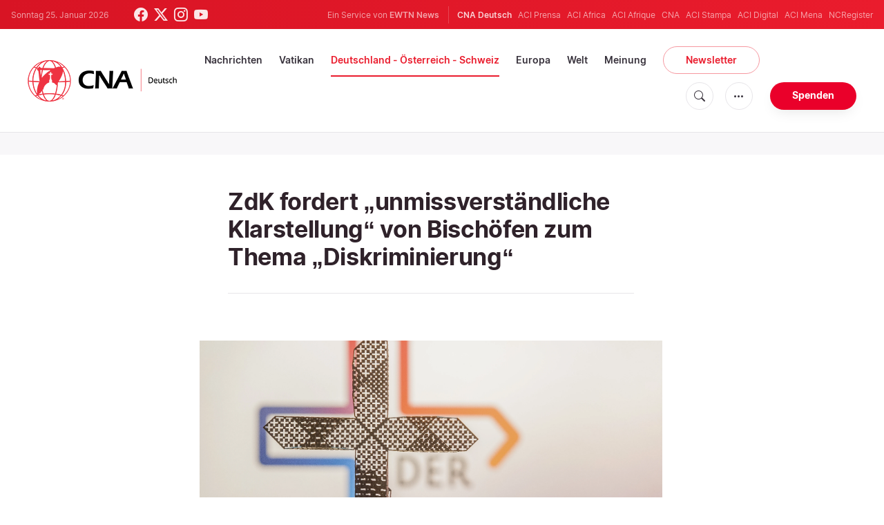

--- FILE ---
content_type: text/html; charset=UTF-8
request_url: https://de.catholicnewsagency.com/story/zdk-fordert-unmissverstaendliche-klarstellung-von-bischoefen-zum-thema-diskriminierung-11731
body_size: 17226
content:
<!DOCTYPE html>
<html lang="de">
<head>
    <!-- Google Tag Manager -->
<script>(function(w,d,s,l,i){w[l]=w[l]||[];w[l].push({'gtm.start':
    new Date().getTime(),event:'gtm.js'});var f=d.getElementsByTagName(s)[0],
    j=d.createElement(s),dl=l!='dataLayer'?'&l='+l:'';j.async=true;j.src=
    'https://www.googletagmanager.com/gtm.js?id='+i+dl;f.parentNode.insertBefore(j,f);
    })(window,document,'script','dataLayer','GTM-ND8V7X2');</script>
<!-- End Google Tag Manager -->
<title>ZdK fordert „unmissverständliche Klarstellung“ von Bischöfen zum Thema „Diskriminierung“</title>
<meta http-equiv="Content-Type" content="text/html;charset=utf-8"/>
<meta http-equiv="X-UA-Compatible" content="IE=edge">
<meta name="google" value="notranslate"/>
<meta name="description" content="„Das Präsidium des ZdK steht klar an der Seite der queeren Menschen, die sich im synodalen Weg und in der katholischen Kirche engagieren“, hieß es in einer Erklärung des ZdK vom Montag."/>
<meta name="keywords" content="Katholische Nachrichten,Synodaler Weg,LGBT,Zentralkomitee der deutschen Katholiken"/>
<meta name="author" content="EWTN"/>
<meta name="copyright" content="© 2026 EWTN | All rights reserved."/>
<meta name="viewport" content="width=device-width, initial-scale=1, minimum-scale=1.0, maximum-scale=1.0, user-scalable=no"/>
<meta name="apple-mobile-web-app-capable" content="yes">
<meta name="format-detection" content="telephone=no">


<meta name="twitter:card" content="summary_large_image"/>
<meta name="twitter:site" content="@CNADeutsch"/>
<meta name="twitter:url" content="https://de.catholicnewsagency.com/news/11731/zdk-fordert-unmissverstandliche-klarstellung-von-bischofen-zum-thema-diskriminierung"/>
<meta name="twitter:title" content="ZdK fordert „unmissverständliche Klarstellung“ von Bischöfen zum Thema „Diskriminierung“"/>
<meta name="twitter:description" content="„Das Präsidium des ZdK steht klar an der Seite der queeren Menschen, die sich im synodalen Weg und in der katholischen Kirche engagieren“, hieß es in einer Erklärung des ZdK vom Montag."/>
<meta name="twitter:creator" content="@CNADeutsch"/>
<meta name="twitter:image:src" content="https://de.catholicnewsagency.com/image/_2vl3799_1663589118.jpg?w=1150&jpg"/>


<meta property="fb:app_id" content="870635763055997"/>
<meta property="og:title" content="ZdK fordert „unmissverständliche Klarstellung“ von Bischöfen zum Thema „Diskriminierung“"/>
<meta property="og:type" content="website"/>
<meta property="og:url" content="https://de.catholicnewsagency.com/news/11731/zdk-fordert-unmissverstandliche-klarstellung-von-bischofen-zum-thema-diskriminierung"/>
<meta property="og:image" content="https://de.catholicnewsagency.com/image/_2vl3799_1663589118.jpg?w=1150&jpg"/>
<meta property="og:description" content="„Das Präsidium des ZdK steht klar an der Seite der queeren Menschen, die sich im synodalen Weg und in der katholischen Kirche engagieren“, hieß es in einer Erklärung des ZdK vom Montag."/>
<meta property="og:site_name" content="CNA Deutsch"/>


<meta name="parsely-link" content="https://de.catholicnewsagency.com/news/11731/zdk-fordert-unmissverstandliche-klarstellung-von-bischofen-zum-thema-diskriminierung" />
<meta name="parsely-title" content="ZdK fordert „unmissverständliche Klarstellung“ von Bischöfen zum Thema „Diskriminierung“" />
    <meta name="parsely-type" content="post" />
<meta name="parsely-image-url" content="https://de.catholicnewsagency.com/image/_2vl3799_1663589118.jpg?w=1150&jpg" />
    <meta name="parsely-pub-date" content="2022-09-19T13:05:00+00:00" />
    <meta name="parsely-section" content="Deutschland - Österreich - Schweiz" />
    <meta name="parsely-author" content="CNA Deutsch" />
    <meta name="parsely-tags" content="Katholische Nachrichten,Synodaler Weg,LGBT,Zentralkomitee der deutschen Katholiken" />


    <meta name="analytics-page-type" content="post" />
    <meta name="analytics-pub-date" content="2022-09-19T13:05:00+00:00" />
    <meta name="analytics-section" content="Deutschland - Österreich - Schweiz" />

    <meta name="analytics-authors" content="CNA Deutsch" />

    <meta name="analytics-tags" content="katholische nachrichten|synodaler weg|lgbt|zentralkomitee der deutschen katholiken" />
    <meta name="analytics-page-id" content="11731" />

<link rel="canonical" href="https://de.catholicnewsagency.com/news/11731/zdk-fordert-unmissverstandliche-klarstellung-von-bischofen-zum-thema-diskriminierung">
    <link rel="amphtml" href="https://de.catholicnewsagency.com/amp/news/11731/zdk-fordert-unmissverstandliche-klarstellung-von-bischofen-zum-thema-diskriminierung">
<link rel="stylesheet" type="text/css" href="https://cdn.jsdelivr.net/npm/bootstrap-icons@1.11.1/font/bootstrap-icons.css">
<link rel="stylesheet" type="text/css" href="/assets/css/app.css?id=1e0b55eec31a9f39c346343ae9b696fd">


<link rel="icon" type="image/png" href="https://de.catholicnewsagency.com/assets/images/extra/apple/apple-touch-icon-57x57.png" sizes="196x196" />
<link rel="icon" type="image/png" href="https://de.catholicnewsagency.com/assets/images/extra/favicon/favicon-96x96.png" sizes="96x96" />
<link rel="icon" type="image/png" href="https://de.catholicnewsagency.com/assets/images/extra/favicon/favicon-32x32.png" sizes="32x32" />
<link rel="icon" type="image/png" href="https://de.catholicnewsagency.com/assets/images/extra/favicon/favicon-16x16.png" sizes="16x16" />
<link rel="icon" type="image/png" href="https://de.catholicnewsagency.com/assets/images/extra/favicon/favicon-128x128.png" sizes="128x128" />
<link rel="apple-touch-icon-precomposed" sizes="57x57" href="https://de.catholicnewsagency.com/assets/images/extra/apple/apple-touch-icon-57x57.png" />
<link rel="apple-touch-icon-precomposed" sizes="114x114" href="https://de.catholicnewsagency.com/assets/images/extra/apple/apple-touch-icon-114x114.png" />
<link rel="apple-touch-icon-precomposed" sizes="72x72" href="https://de.catholicnewsagency.com/assets/images/extra/apple/apple-touch-icon-72x72.png" />
<link rel="apple-touch-icon-precomposed" sizes="144x144" href="https://de.catholicnewsagency.com/assets/images/extra/apple/apple-touch-icon-144x144.png" />
<link rel="apple-touch-icon-precomposed" sizes="60x60" href="https://de.catholicnewsagency.com/assets/images/extra/apple/apple-touch-icon-60x60.png" />
<link rel="apple-touch-icon-precomposed" sizes="120x120" href="https://de.catholicnewsagency.com/assets/images/extra/apple/apple-touch-icon-120x120.png" />
<link rel="apple-touch-icon-precomposed" sizes="76x76" href="https://de.catholicnewsagency.com/assets/images/extra/apple/apple-touch-icon-76x76.png" />
<link rel="apple-touch-icon-precomposed" sizes="152x152" href="https://de.catholicnewsagency.com/assets/images/extra/apple/apple-touch-icon-152x152.png" />
    <script type="text/javascript">
        var _iub = _iub || [];
        _iub.csConfiguration = {"siteId":4006555,"cookiePolicyId":86462506,"lang":"de","storage":{"useSiteId":true}};
    </script>
    <script type="text/javascript" src="https://cs.iubenda.com/autoblocking/4006555.js"></script>
    <script type="text/javascript" src="//cdn.iubenda.com/cs/tcf/stub-v2.js"></script>
    <script type="text/javascript" src="//cdn.iubenda.com/cs/tcf/safe-tcf-v2.js"></script>
    <script type="text/javascript" src="//cdn.iubenda.com/cs/gpp/stub.js"></script>
    <script type="text/javascript" src="//cdn.iubenda.com/cs/iubenda_cs.js" charset="UTF-8" async></script>
      

  <script type="application/ld+json">
    {
		"@context": 		"http://schema.org",
		"@type":			"NewsArticle",
		"headline": 		"ZdK fordert „unmissverständliche Klarstellung“ von Bischöfen zum Thema „Diskriminierung“",
		"description": 		"&amp;bdquo;Das Pr&amp;auml;sidium des ZdK steht klar an der Seite der queeren Menschen, die sich im synodalen Weg und in der katholischen Kirche engagieren&amp;ldquo;, hie&amp;szlig; es in einer Erkl&amp;auml;rung des ZdK vom Montag.",
		"datePublished":	"2022-09-19T13:05:00.000000Z",
		"dateModified":		"2025-05-30T00:58:42.000000Z",
		"mainEntityOfPage":	"https://de.catholicnewsagency.com/news/11731/zdk-fordert-unmissverstandliche-klarstellung-von-bischofen-zum-thema-diskriminierung",
		"publisher": {
			"@type": 	"Organization",
			"name": 	"CNA Deutsch",
			"logo": {
				"@type":	"ImageObject",
				"url":		https://de.catholicnewsagency.com/assets/images/branding/CNA_Deutsch_RedBlk.png,
				"width": 	2708,
				"height": 	752
			}
		},
		"author": {
			"@type": 	"Person",
			"name": 	"CNA Deutsch"
		},
		"image": {
			"@type": 	"ImageObject",
			"url": 		https://de.catholicnewsagency.com/image/_2vl3799_1663589118.jpg?w=800&h=600
			"width": 	800,
			"height": 	600
        }
    }
</script>
    
    <!-- PostHog Analytics -->
<script>
(function() {
    'use strict';

    // PostHog CDN Loader
    !function(t,e){var o,n,p,r;e.__SV||(window.posthog=e,e._i=[],e.init=function(i,s,a){function g(t,e){var o=e.split(".");2==o.length&&(t=t[o[0]],e=o[1]);t[e]=function(){t.push([e].concat(Array.prototype.slice.call(arguments,0)))}}(p=t.createElement("script")).type="text/javascript",p.async=!0,p.src=s.api_host+"/static/array.js",(r=t.getElementsByTagName("script")[0]).parentNode.insertBefore(p,r);var u=e;for(void 0!==a?u=e[a]=[]:a="posthog",u.people=u.people||[],u.toString=function(t){var e="posthog";return"posthog"!==a&&(e+="."+a),t||(e+=" (stub)"),e},u.people.toString=function(){return u.toString(1)+".people (stub)"},o="capture identify alias people.set people.set_once set_config register register_once unregister opt_out_capturing has_opted_out_capturing opt_in_capturing reset isFeatureEnabled onFeatureFlags getFeatureFlag getFeatureFlagPayload reloadFeatureFlags group updateEarlyAccessFeatureEnrollment getEarlyAccessFeatures getActiveMatchingSurveys getSurveys".split(" "),n=0;n<o.length;n++)g(u,o[n]);e._i.push([i,s,a])},e.__SV=1)}(document,window.posthog||[]);

    // =============================================================================
    // PostHog Configuration
    // =============================================================================

    const posthogConfig = {
        enabled: true,
        apiKey: 'phc_3b4tsLrHHzsSavxDBpOPpePiNKlWmVVxiZbc1uqqSaB',
        host: 'https://eu.i.posthog.com',
        webVitalsSampleRate: 10,
        sessionReplaySampleRate: 0,
        forceSessionReplay: false,
        forceSessionReplayParam: 'posthog_force_replay',
        debug: false
    };

    // =============================================================================
    // Types & Interfaces
    // =============================================================================

    /**
     * @typedef {Object} AnalyticsContext
     * @property {string|null} pageType
     * @property {string|null} pubDate
     * @property {string|null} section
     * @property {string[]|null} authors
     * @property {string[]|null} tags
     * @property {string|null} pageId
     */

    // =============================================================================
    // Constants & State
    // =============================================================================

    // Set to track seen error signatures to prevent duplicate exception reporting
    const seenErrors = new Set();

    // =============================================================================
    // PostHog Initialization
    // =============================================================================

    /**
     * Initialize PostHog analytics with proper configuration
     */
    function initializePostHog() {
        // Skip initialization if disabled or no API key
        if (!posthogConfig.enabled || !posthogConfig.apiKey) {
            return;
        }

        try {
            posthog.init(posthogConfig.apiKey, {
                api_host: posthogConfig.host,
                persistence: 'memory',
                debug: posthogConfig.debug,
                autocapture: true,
                capture_pageview: true,
                capture_pageleave: true,
                capture_exceptions: true,
                cross_subdomain_cookie: false,
                disable_session_recording: !shouldEnableSessionReplay(),
                capture_performance: getPerformanceConfig(),
                before_send: processEventBeforeSend,
                loaded: function() {
                    setAnalyticsContext();
                }
            });
        } catch (error) {
            // Silently fail to avoid breaking the application
            console.error('PostHog initialization failed:', error);
        }
    }

    // =============================================================================
    // Event Processing & Filtering
    // =============================================================================

    /**
     * Generate a unique signature for an error to enable deduplication
     */
    function generateErrorSignature(event) {
        if (!event.properties || !event.properties.$exception_list) {
            return '';
        }

        const exceptions = event.properties.$exception_list;
        if (!Array.isArray(exceptions) || exceptions.length === 0) {
            return '';
        }

        // Use the first exception to generate signature
        const exception = exceptions[0];
        const type = exception.type || 'Unknown';
        const message = exception.value || '';
        const stackTrace = exception.stacktrace && exception.stacktrace.frames && exception.stacktrace.frames[0];

        // Create signature from error type, message, and top stack frame
        return [
            type,
            message,
            stackTrace ? stackTrace.filename || '' : '',
            stackTrace ? stackTrace.function || '' : '',
            stackTrace ? stackTrace.lineno || '' : ''
        ].join('|');
    }

    /**
     * Process events before sending to PostHog
     * Handles sampling and deduplication
     */
    function processEventBeforeSend(event) {
        if (event === null) {
            return null;
        }

        // Sample web vitals events
        if (
            event.event === '$web_vitals' &&
            Math.random() * 100 > posthogConfig.webVitalsSampleRate
        ) {
            return null; // Drop this event
        }

        // Deduplicate exception events
        if (event.event === '$exception') {
            const errorSignature = generateErrorSignature(event);
            if (errorSignature && seenErrors.has(errorSignature)) {
                return null; // Drop duplicate error
            }
            if (errorSignature) {
                seenErrors.add(errorSignature);
            }
        }

        return event;
    }

    /**
     * Determine if session replay should be enabled
     */
    function shouldEnableSessionReplay() {
        const forceSessionReplay = posthogConfig.forceSessionReplay ||
            (typeof window !== 'undefined' &&
                new URLSearchParams(window.location.search).has(posthogConfig.forceSessionReplayParam));

        return forceSessionReplay || Math.random() * 100 < posthogConfig.sessionReplaySampleRate;
    }

    /**
     * Get performance configuration based on web vitals sample rate
     */
    function getPerformanceConfig() {
        if (posthogConfig.webVitalsSampleRate === 100) {
            return true;
        } else if (posthogConfig.webVitalsSampleRate > 0) {
            return {
                web_vitals_sample_rate: posthogConfig.webVitalsSampleRate / 100
            };
        }
        return false;
    }

    // =============================================================================
    // Context Utilities
    // =============================================================================

    /**
     * Get page metadata from generic analytics meta tags
     */
    function getPageMetadata() {
        const metaMapping = [
            ['page_type', 'analytics-page-type'],
            ['pub_date', 'analytics-pub-date'],
            ['section', 'analytics-section'],
            ['authors', 'analytics-authors'],
            ['tags', 'analytics-tags'],
            ['page_id', 'analytics-page-id']
        ];

        const metadata = {};

        metaMapping.forEach(function(item) {
            const el = document.querySelector('meta[name="' + item[1] + '"]');
            if (el && el.content) {
                if (item[0] === 'tags' || item[0] === 'authors') {
                    metadata[item[0]] = el.content.split('|').map(function(item) {
                        return item.trim();
                    }).filter(function(item) {
                        return item.length > 0;
                    });
                } else {
                    metadata[item[0]] = el.content;
                }
            }
        });

        return metadata;
    }

    /**
     * Get the current page URL path
     */
    function getPagePath() {
        return typeof window !== 'undefined' ? window.location.pathname : '';
    }

    // =============================================================================
    // Analytics Context Management
    // =============================================================================

    /**
     * Set analytics context using PostHog Super Properties
     * This ensures all events include these properties automatically
     */
    function setAnalyticsContext() {
        if (!posthogConfig.enabled || typeof posthog === 'undefined') {
            return;
        }

        try {
            const pageMetadata = getPageMetadata();
            const contextData = Object.assign({
                app_name: 'cna-deutsch',
                app_version: '0.1.0',
            }, pageMetadata);

            posthog.register(contextData);
        } catch (error) {
            console.error('Failed to set analytics context:', error);
            // Register error flag for debugging
            try {
                posthog.register({ 'register-error': true });
            } catch (e) {
                // Silent fail
            }
        }
    }

    /**
     * Clear analytics context by unregistering properties
     */
    function clearAnalyticsContext() {
        if (!posthogConfig.enabled || typeof posthog === 'undefined') {
            return;
        }

        try {
            const keysToUnregister = [
                'page_type', 'pub_date', 'section', 'authors', 'tags', 'page_id',
                'app_name',
            ];

            keysToUnregister.forEach(function(key) {
                posthog.unregister(key);
            });
        } catch (error) {
            console.error('Failed to clear analytics context:', error);
        }
    }

    /**
     * Get current analytics context from PostHog
     */
    function getAnalyticsContext() {
        if (!posthogConfig.enabled || typeof posthog === 'undefined') {
            return {
                pageType: null,
                pubDate: null,
                section: null,
                authors: null,
                tags: null,
                pageId: null
            };
        }

        try {
            return {
                pageType: posthog.get_property('page_type') || null,
                pubDate: posthog.get_property('pub_date') || null,
                section: posthog.get_property('section') || null,
                authors: posthog.get_property('authors') || null,
                tags: posthog.get_property('tags') || null,
                pageId: posthog.get_property('page_id') || null
            };
        } catch (error) {
            return {
                pageType: null,
                pubDate: null,
                section: null,
                authors: null,
                tags: null,
                pageId: null
            };
        }
    }

    // =============================================================================
    // Public API
    // =============================================================================

    // Expose functions to global scope for external use
    window.PostHogAnalytics = {
        initialize: initializePostHog,
        setContext: setAnalyticsContext,
        clearContext: clearAnalyticsContext,
        getContext: getAnalyticsContext,
        config: posthogConfig
    };

    // =============================================================================
    // Auto-initialization
    // =============================================================================

    // Initialize PostHog when DOM is ready
    if (document.readyState === 'loading') {
        document.addEventListener('DOMContentLoaded', initializePostHog);
    } else {
        initializePostHog();
    }
})();
</script>
<!-- End PostHog Analytics -->

    <script type='text/javascript'>
        var googletag = googletag || {};
        googletag.cmd = googletag.cmd || [];
        (function () {
            var gads = document.createElement('script');
            gads.async = true;
            gads.type = 'text/javascript';
            var useSSL = 'https:' == document.location.protocol;
            gads.src = (useSSL ? 'https:' : 'http:') +
                    '//www.googletagservices.com/tag/js/gpt.js';
            var node = document.getElementsByTagName('script')[0];
            node.parentNode.insertBefore(gads, node);
        })();
    </script>    
</head>
<body class="post">
    <!-- Google Tag Manager (noscript) -->
    <noscript><iframe src="https://www.googletagmanager.com/ns.html?id=GTM-ND8V7X2" height="0" width="0" style="display:none;visibility:hidden"></iframe></noscript>
    <!-- End Google Tag Manager (noscript) -->
    <div id="fb-root"></div>
    <script>(function(d, s, id) {
            var js, fjs = d.getElementsByTagName(s)[0];
            if (d.getElementById(id)) return;
            js = d.createElement(s); js.id = id;
            js.src = "//connect.facebook.net/en_US/sdk.js#xfbml=1&appId=1559469840969344&version=v2.0";
            fjs.parentNode.insertBefore(js, fjs);
        }(document, 'script', 'facebook-jssdk'));</script>
    <div id="app">
        <header class="p-0" id="header">
    <div class="header-desktop">
	<div id="topbar" class="py-2 clear">
		<div class="left">
			<span class="today mr-6 mr-s-0">Sonntag 25. Januar 2026</span>
			<ul class="social-menu">
	<li class="mr-1"><a href="https://www.facebook.com/CNAdeutsch" target="_blank"><i class="bi bi-facebook"></i></a></li>
	<li class="mr-1"><a href="https://twitter.com/CNAdeutsch" target="_blank"><i class="bi bi-twitter-x"></i></a></li>
	<li class="mr-1"><a href="https://www.instagram.com/cnadeutsch/" target="_blank"><i class="bi bi-instagram"></i></a></li>
	<li class="mr-1"><a href="https://www.youtube.com/channel/UCU0tOLQo485V_90MnS63Q8Q" target="_blank"><i class="bi bi-youtube"></i></a></li>
</ul>
		</div>
		<div class="right">
			<span class="ewtn-title">Ein Service von <a href="//www.ewtnnews.com" title="EWTN News">EWTN News</a></span>

			<div class="ewtn-services current-page">
				<a class="service current-service" href="https://de.catholicnewsagency.com/" target="_blank">CNA Deutsch</a>
				<a class="service" href="https://www.aciprensa.com/" target="_blank">ACI Prensa</a>
				<a class="service" href="https://www.aciafrica.org/" target="_blank">ACI Africa</a>
				<a class="service" href="https://www.aciafrique.org/" target="_blank">ACI Afrique</a>
				<a class="service" href="https://www.catholicnewsagency.com/" target="_blank">CNA</a>
				<a class="service" href="https://www.acistampa.com/" target="_blank">ACI Stampa</a>
				<a class="service" href="https://www.acidigital.com/" target="_blank">ACI Digital</a>
				<a class="service" href="https://www.acimena.com/" target="_blank">ACI Mena</a>
				<a class="service" href="https://www.ncregister.com/" target="_blank">NCRegister</a>
		</div>
		</div>
	</div>
	<div class="menubar sticky-menu justify-content-between d-flex" style="align-items: center">
		<a class="logo" href="/"><img class="logo-desktop" src="https://de.catholicnewsagency.com/assets/images/branding/CNA_Deutsch_RedBlk_small.png" alt="CNA Deutsch"></a>

		<div class="menu-content justify-content-between d-flex align-items-center">
			<div class="no-wrap">
				<ul id="main-menu" class="sm sm-clean">
	<li class="headlines"><a href="/headlines">Nachrichten</a></li>
	<li class="vatikan"><a href="/section/vatikan">Vatikan</a></li>
	<li class="deutschland-osterreich-schweiz"><a href="/section/deutschland-osterreich-schweiz">Deutschland - Österreich - Schweiz</a></li>
	<li class="europa"><a href="/section/europa">Europa</a></li>
	<li class="welt"><a href="/section/welt">Welt</a></li>
	<li class="articles"><a href="/articles">Meinung</a></li>
	<li class="newsletter"><a class="featured-btn" href="/newsletter">Newsletter</a></li>
</ul>			</div>

			<ul class="extra-buttons no-wrap">
				<li><a href="javascript:;" class="btn-icon" id="search-btn"><i class="bi bi-search"></i></a></li>
				<li class="dropdown">
					<a href="javascript:;" class="dropdown-open btn-icon"><i class="bi bi-three-dots"></i></a>
					<div class="dropdown-content">
						<a class="dropdown-item" href="https://de.catholicnewsagency.com/uber-uns">Über uns</a>
						<a class="dropdown-item" href="https://ewtnadvertising.com/" target="_blank">Werben Sie bei uns</a>
						<a class="dropdown-item" href="https://de.catholicnewsagency.com/impressum">Impressum</a>
					</div>
				</li>
				<li><a href="https://sd.ewtn.com/donate-to-cna/" class="btn btn-rounded btn-success">Spenden</a></li>
			</ul>
		</div>

		<div id="search-block">
			<div class="search-content d-flex justify-content-between align-items-center">
				<div class="search-bar">
	<form class="search" accept-charset="utf-8" method="get" action="/results">
		<div class="input-field">
			<i class="bi bi-search"></i>
			<input class="search-field" type="text" name="q" id="q" placeholder="Suche..." value="">
			<button type="submit" id="search" class="submit-form submit-btn btn btn-rounded btn-success" value=""><span class="search-text">Search</span><i class="bi bi-search"></i></button>
		</div>
	</form>
</div>
        
				<a href="javascript:;" id="close-search"></a>
			</div>
		</div>
	</div>
</div>	<div class="header-tablet">
	<div id="topbar" class="py-2 clear">
		<div class="left">
	        <span class="today mr-6 mr-s-0">Sonntag 25. Januar 2026</span>
			<ul class="social-menu">
	<li class="mr-1"><a href="https://www.facebook.com/CNAdeutsch" target="_blank"><i class="bi bi-facebook"></i></a></li>
	<li class="mr-1"><a href="https://twitter.com/CNAdeutsch" target="_blank"><i class="bi bi-twitter-x"></i></a></li>
	<li class="mr-1"><a href="https://www.instagram.com/cnadeutsch/" target="_blank"><i class="bi bi-instagram"></i></a></li>
	<li class="mr-1"><a href="https://www.youtube.com/channel/UCU0tOLQo485V_90MnS63Q8Q" target="_blank"><i class="bi bi-youtube"></i></a></li>
</ul>
		</div>
		<div class="right">
			<span class="ewtn-title">Ein Service von <a href="//www.ewtnnews.com" title="EWTN News">EWTN News</a></span>

			<div class="dropdown current-page">
				<a href="javascript:;" class="dropdown-open">CNA Deutsch <i class="bi bi-three-dots"></i></a>
				<div class="dropdown-content">
					<a class="dropdown-item" href="https://www.aciprensa.com/" target="_blank">ACI Prensa</a>
					<a class="dropdown-item" href="https://www.aciafrica.org/" target="_blank">ACI Africa</a>
					<a class="dropdown-item" href="https://www.aciafrique.org/" target="_blank">ACI Afrique</a>
					<a class="dropdown-item" href="https://www.catholicnewsagency.com/" target="_blank">CNA</a>
					<a class="dropdown-item" href="https://www.acistampa.com/" target="_blank">ACI Stampa</a>
					<a class="dropdown-item" href="https://www.acidigital.com/" target="_blank">ACI Digital</a>
					<a class="dropdown-item" href="https://www.acimena.com/" target="_blank">ACI Mena</a>
					<a class="dropdown-item" href="https://www.ncregister.com/" target="_blank">NCRegister</a>
				</div>
			</div>
		</div>
	</div>
	<div class="menubar sticky-menu justify-content-between d-flex">
		<a class="logo" href="/"><img class="logo-tablet" src="https://de.catholicnewsagency.com/assets/images/branding/CNA_Deutsch_RedBlk_small.png" alt="CNA Deutsch"></a>
		<div class="menu-content justify-content-end d-flex align-items-center">
			<ul class="extra-buttons">
				<li><a href="javascript:;" class="btn-icon" id="search-btn"><i class="bi bi-search"></i></a></li>
				<li class="dropdown">
					<a href="javascript:;" class="dropdown-open btn-icon"><i class="bi bi-three-dots"></i></a>
					<div class="dropdown-content">
						<a class="dropdown-item" href="https://de.catholicnewsagency.com/uber-uns">Über uns</a>
						<a class="dropdown-item" href="https://ewtnadvertising.com/" target="_blank">Werben</a>
						<a class="dropdown-item" href="https://de.catholicnewsagency.com/impressum">Impressum</a>
					</div>
				</li>
				<li><a href="https://sd.ewtn.com/donate-to-cna/" class="btn btn-rounded btn-success">Spenden</a></li>
				<li class="menu-btn"><a href="javascript:void(0);" class="sidebar-handler btn-icon"><i class="bi bi-list"></i><span>Menu</span></a></li>
			</ul>
		</div>

		<div id="search-block">
			<div class="search-content d-flex justify-content-between align-items-center">
				<div class="search-bar">
	<form class="search" accept-charset="utf-8" method="get" action="/results">
		<div class="input-field">
			<i class="bi bi-search"></i>
			<input class="search-field" type="text" name="q" id="q" placeholder="Suche..." value="">
			<button type="submit" id="search" class="submit-form submit-btn btn btn-rounded btn-success" value=""><span class="search-text">Search</span><i class="bi bi-search"></i></button>
		</div>
	</form>
</div>
        
				<a href="javascript:;" id="close-search"></a>
			</div>
		</div>
	</div>


	<div class="tablet-sidebar responsive-sidebar">
		<a href="javascript:;" onclick="closeSidebar();" class="close-sidebar">&times;</a>
		<div class="responsive-sidebar-content">

			<ul id="main-menu" class="sm sm-clean">
	<li class="headlines"><a href="/headlines">Nachrichten</a></li>
	<li class="vatikan"><a href="/section/vatikan">Vatikan</a></li>
	<li class="deutschland-osterreich-schweiz"><a href="/section/deutschland-osterreich-schweiz">Deutschland - Österreich - Schweiz</a></li>
	<li class="europa"><a href="/section/europa">Europa</a></li>
	<li class="welt"><a href="/section/welt">Welt</a></li>
	<li class="articles"><a href="/articles">Meinung</a></li>
	<li class="newsletter"><a class="featured-btn" href="/newsletter">Newsletter</a></li>
</ul>
		</div>
	</div>
</div>	<div class="header-mobile">
	<div class="menubar justify-content-between d-flex">
		<a class="logo" href="/"><img class="logo-mobile" src="https://de.catholicnewsagency.com/assets/images/branding/CNA_Deutsch_White_small.png" alt="CNA Deutsch"></a>

		<ul class="extra-buttons">
			<li><a href="https://sd.ewtn.com/donate-to-cna/" class="btn btn-rounded btn-success">Spenden</a></li>
			<li class="menu-btn"><a href="javascript:void(0);" class="sidebar-handler btn-icon"><i class="bi bi-list"></i></a></li>
		</ul>
	</div>

	<div class="mobile-sidebar responsive-sidebar">
		<a href="javascript:;" onclick="closeSidebar();" class="close-sidebar">&times;</a>
		<div class="responsive-sidebar-content">
			<span class="today mr-6 mr-s-0">Sonntag 25. Januar 2026</span>

			<div class="search-bar">
	<form class="search" accept-charset="utf-8" method="get" action="/results">
		<div class="input-field">
			<i class="bi bi-search"></i>
			<input class="search-field" type="text" name="q" id="q" placeholder="Suche..." value="">
			<button type="submit" id="search" class="submit-form submit-btn btn btn-rounded btn-success" value=""><span class="search-text">Search</span><i class="bi bi-search"></i></button>
		</div>
	</form>
</div>
        

			<ul id="main-menu" class="sm sm-clean">
	<li class="headlines"><a href="/headlines">Nachrichten</a></li>
	<li class="vatikan"><a href="/section/vatikan">Vatikan</a></li>
	<li class="deutschland-osterreich-schweiz"><a href="/section/deutschland-osterreich-schweiz">Deutschland - Österreich - Schweiz</a></li>
	<li class="europa"><a href="/section/europa">Europa</a></li>
	<li class="welt"><a href="/section/welt">Welt</a></li>
	<li class="articles"><a href="/articles">Meinung</a></li>
	<li class="newsletter"><a class="featured-btn" href="/newsletter">Newsletter</a></li>
</ul>
			<a href="https://sd.ewtn.com/donate-to-cna/" class="btn btn-big btn-donate btn-success">Spenden</a>

			<hr>

			<ul class="extra-menu">
	<li><a href="https://de.catholicnewsagency.com/newsletter">Newsletter</a></li>
	<li><a href="https://de.catholicnewsagency.com/uber-uns">Über uns</a></li>
	<li><a href="https://de.catholicnewsagency.com/impressum">Impressum</a></li>
</ul>

			<hr>

			<div class="select-ewtn d-flex justify-content-between align-items-center">
				<span class="ewtn-title">EWTN News</span>

				<div class="dropdown current-page">
					<a href="javascript:;" class="dropdown-open">CNA Deutsch <i class="bi bi-three-dots"></i></a>
					<div class="dropdown-content">
						<a class="dropdown-item" href="https://www.aciprensa.com/" target="_blank">ACI Prensa</a>
						<a class="dropdown-item" href="https://www.aciafrica.org/" target="_blank">ACI Africa</a>
						<a class="dropdown-item" href="https://www.aciafrique.org/" target="_blank">ACI Afrique</a>
						<a class="dropdown-item" href="https://www.catholicnewsagency.com/" target="_blank">CNA</a>
						<a class="dropdown-item" href="https://www.acistampa.com/" target="_blank">ACI Stampa</a>
						<a class="dropdown-item" href="https://www.acidigital.com/" target="_blank">ACI Digital</a>
						<a class="dropdown-item" href="https://www.acimena.com/" target="_blank">ACI Mena</a>
						<a class="dropdown-item" href="https://www.ncregister.com/" target="_blank">NCRegister</a>
					</div>
				</div>
			</div>
		</div>
	</div>
</div></header>
        <div class="col-12 py-4 lightest-grey-bg">
            <div style="max-width: 768px; margin: auto; text-align: center">
        <div id='div-gpt-ad-1685541544411-0'>
            <script type="module">
                googletag.cmd.push(function() { googletag.display('div-gpt-ad-1685541544411-0'); });
            </script>
        </div>
    </div>
        </div>
        <div class="all">
            
  <div class="container">
    <div class="row">
      <div class="col content m-auto">
        <h1 class="h1 post-title mt-7">ZdK fordert „unmissverständliche Klarstellung“ von Bischöfen zum Thema „Diskriminierung“</h1>
        <h2 class="h4 subtitle-custom"></h2>
        <div class="post-share mb-7 mb-s-6">
	<div class="shareaholic-canvas" data-app="share_buttons" data-app-id="33122400"></div>
</div>                  <div class="post-image">
            <img
              src="https://de.catholicnewsagency.com/image/_2vl3799_1663589118.jpg"
              alt=""
              loading="lazy"
            >
            <span class="image-caption">
              Synodaler Weg<br />
              Synodaler Weg / Maximilian von Lachner
            </span>
          </div>
              </div>
    </div>
  </div>
  <div class="container">
    <div class="row">
      <div class="col content m-auto">
        <div data-io-article-url="https://de.catholicnewsagency.com/news/11731/zdk-fordert-unmissverstandliche-klarstellung-von-bischofen-zum-thema-diskriminierung">
          <div class="post-content">
                          <div class="post-author d-flex justify-content-start align-items-center">
                  <a href="https://de.catholicnewsagency.com/author/193/martin-burger">
                    
                    <img class="author-image m-0 mr-4" width="48" height="48" src="https://de.catholicnewsagency.com/assets/images/user.png?w=48&h=48" alt="CNA Deutsch" loading="lazy">
                  </a>
                  <p>Von <a href="https://de.catholicnewsagency.com/author/193/martin-burger">CNA Deutsch</a></p>
              </div>
                        <p class="post-info">Berlin -
              Montag, 19. September 2022, 15:05 Uhr.</p>
                                          <p lang="de-DE">Das Zentralkomitee der deutschen Katholiken (Zdk) hat am Montag die Deutsche Bischofskonferenz (DBK) aufgefordert, „eine unmissverständliche Klarstellung“ vorzulegen, um „jede Form von Diskriminierung“ zu überwinden. Hintergrund ist die Tatsache, dass eine Minderheit der deutschen Bischöfe bei der vierten Synodalversammlung des Synodalen Wegs Anfang September die überlieferte kirchliche Lehre verteidigte und gegen einen pro-LGBT-Grundtext stimmte.</p>
                                        <h3 lang="de-DE"><strong>Sperrminorität von 21 Bischöfen</strong></h3>
                                        <p lang="de-DE">Der Grundtext war an einer Sperrminorität von 21 Bischöfen <a href="https://de.catholicnewsagency.com/story/krisenhafte-situation-pro-lgbt-grundtext-scheitert-beim-synodalen-weg-11665">gescheitert</a>. Laut Satzung des Synodalen Wegs müssen mindestens zwei Drittel aller Bischöfe für einen Text stimmen, damit dieser offiziell angenommen werden kann. Mehr als 60 Bischöfe nahmen an der Synodalversammlung teil (einige enthielten sich der Stimme).</p>
                                        <p lang="de-DE">Der 32-seitige Grundtext mit dem Titel „Leben in gelingenden Beziehungen – Grundlinien einer erneuerten Sexualethik“ hatte etwa gefordert: „Die Anerkennung der Gleichwertigkeit und Legitimität nicht-heterosexueller Orientierungen, deren Praktiken und Beziehung, sowie im Zusammenhang die Beseitigung von Diskriminierung, die auf sexueller Orientierung basiert, ist dringend geboten.“</p>
                                <div
                    style="text-align: center;"
                    class="full-width-ad mt-5 mb-5 lightest-grey-bg"
                  >
                    <div style="max-width: 768px; margin: auto; text-align: center">
        <div id='cna_de_article_1'>
            <script type="module">
                googletag.cmd.push(function() { googletag.display('cna_de_article_1'); });
            </script>
        </div>
    </div>
                  </div>
                                          <p lang="de-DE">Und mit Blick auf die Gender-Ideologie: „Die Selbstgewissheit über die eigene geschlechtliche Identität stellt bei allen Menschen eine unverzichtbare Grundlage für das persönliche Lebensglück dar. Als Kirche haben wir das individuelle Selbstverständnis der geschlechtlichen Identität jedes Menschen als unantastbaren Teil seiner je einzigartigen Gottesebenbildlichkeit (Jes 43,7) zu respektieren.“</p>
                                        <p lang="de-DE"><a href="https://de.catholicnewsagency.com/story/nur-acht-bischoefe-dagegen-synodaler-weg-lanciert-neubewertung-von-homosexualitaet-11672">24 Stunden später</a> war die Sperrminorität allerdings bereits durchbrochen: Nur acht Bischöfe stimmten gegen einen Handlungstext, der gefordert hatte, den „Katechismus der Katholischen Kirche“ zu ändern und Homosexualität grundsätzlich positiv zu bewerten.</p>
                                        <h3 lang="de-DE"><strong>Erklärung des ZdK</strong></h3>
                                        <p lang="de-DE">„Das Präsidium des ZdK steht klar an der Seite der queeren Menschen, die sich im synodalen Weg und in der katholischen Kirche engagieren“, hieß es in der <a href="https://www.zdk.de/veroeffentlichungen/erklaerungen/detail/Erklaerung-des-ZdK-Praesidiums-nach-der-vierten-Synodalversammlung-297M/">Erklärung</a> des ZdK vom Montag. „Sie und mit ihnen viele andere hat das Abstimmungsverhalten der 21 Bischöfe verletzt, die bei der vierten Vollversammlung des Synodalen Weg gegen den Grundtext des Forums ‚Leben in gelingenden Beziehungen – Liebe leben in Sexualität und Partnerschaft‘ gestimmt haben.“</p>
                                <div class="box post-widget related-post">
                    <h4 class="box-title"><span>Mehr in Deutschland - Österreich - Schweiz</span></h4>
                    <div class="cards-grid">
                        <div class="card-cell horizontal">
                            <div class="card">
                                <div class="card-image">
                                    <a href="https://de.catholicnewsagency.com/news/23003/syriens-zukunft-bleibt-unsicher-warnt-der-protestantische-pastor-edward-awabdeh"><img src="https://de.catholicnewsagency.com/image/copyright_open_doors_2026_presseanfrage_pst_edward_1_1769011000.jpg?w=176" alt="Pastor Edward Awabdeh"></a>
                                </div>
                                <div class="card-content">
                                    <h3 class="card-title"><a href="https://de.catholicnewsagency.com/news/23003/syriens-zukunft-bleibt-unsicher-warnt-der-protestantische-pastor-edward-awabdeh">Syriens Zukunft bleibt unsicher, warnt der protestantische Pastor Edward Awabdeh</a></h3>
                                    <a href="https://de.catholicnewsagency.com/news/23003/syriens-zukunft-bleibt-unsicher-warnt-der-protestantische-pastor-edward-awabdeh" class="read-more">Weiterlesen</a>
                                </div>
                            </div>
                        </div>
                    </div>
                </div>                                          <p lang="de-DE">Man sei „zutiefst davon überzeugt, dass die römisch-katholische Kirche kein Ort der Diskriminierung sein darf. Alle Menschen sind von Gott geschaffen und geliebt, in ihrer jeweiligen sexuellen Identität und sexuellen Orientierung. Dafür stand das ZdK schon vor Beginn des Synodalen Wegs.“</p>
                                        <p lang="de-DE">„Bei der Abstimmung in Frankfurt hat eine Sperrminorität der anwesenden Bischöfe ausgereicht, um eine Entscheidung zur dringend notwendigen Erneuerung der katholischen Sexualmoral zu verhindern“, so das ZdK. „Erschütternd ist nicht nur der Umgang mit queeren Menschen, sondern auch der Mangel an Verantwortungsbereitschaft: In der vorangegangenen Diskussion haben sich die meisten Gegner des Textes nicht entsprechend geäußert oder auch entsprechende Änderungswünsche kenntlich gemacht. Für gelingende Synodalität sind jedoch transparente Kommunikation und Dialogbereitschaft unabdingbare Voraussetzung.“</p>
                                        <h3 lang="de-DE"><strong>Abstimmungsergebnis irrelevant</strong></h3>
                                        <p lang="de-DE">Mehrere Bischöfe, darunter der DBK-Vorsitzende Bischof Georg Bätzing, haben bereits angekündigt, trotz der Ablehnung beim Synodalen Weg weiter mit dem Grundtext zu arbeiten.</p>
                                                  <div
                    style="text-align: center;"
                    class="full-width-ad mt-5 mb-5 lightest-grey-bg"
                  >
                    <div style="max-width: 768px; margin: auto; text-align: center">
        <div id='cna_de_article_2'>
            <script type="module">
                googletag.cmd.push(function() { googletag.display('cna_de_article_2'); });
            </script>
        </div>
    </div>
                  </div>
                  <div class="sidebar_narrow">
    <div class="col-l-4 col-m-12 sidebar mt-m-6 mt-s-0">
        <div class="box box-trending">
    <h4 class="box-title"><span>Meistgelesen</span></h4>
    <div class="trending-box">
        <div class="cards-grid">
            <div class="card-cell horizontal no-image" id="mostread" style="width: 100%">
                                    <div class="card placeholder-glow">
                        <span class="post-number">1</span>
                        <div class="card-content">
                            <div class="card-title">
                                <div class="row">
                                    <div class="placeholder col-3 mr-1 mb-1"></div>
                                    <div class="placeholder col-5 mr-1 mb-1"></div>
                                    <div class="placeholder col-3 mr-1 mb-1"></div>
                                </div>
                                <div class="row">
                                    <div class="placeholder col-5 mb-1"></div>
                                    <div class="placeholder col-6 mr-1 mb-1"></div>
                                </div>
                                <div class="row">
                                    <div class="placeholder col-4 mb-1"></div>
                                    <div class="placeholder col-3 mr-1 mb-1"></div>
                                    <div class="placeholder col-4 mr-1 mb-1"></div>
                                </div>
                                <div class="row">
                                    <div class="placeholder col-4 mr-1 mb-1"></div>
                                    <div class="placeholder col-7 mb-1"></div>
                                </div>
                            </div>
                        </div>
                    </div>
                                    <div class="card placeholder-glow">
                        <span class="post-number">2</span>
                        <div class="card-content">
                            <div class="card-title">
                                <div class="row">
                                    <div class="placeholder col-3 mr-1 mb-1"></div>
                                    <div class="placeholder col-5 mr-1 mb-1"></div>
                                    <div class="placeholder col-3 mr-1 mb-1"></div>
                                </div>
                                <div class="row">
                                    <div class="placeholder col-5 mb-1"></div>
                                    <div class="placeholder col-6 mr-1 mb-1"></div>
                                </div>
                                <div class="row">
                                    <div class="placeholder col-4 mb-1"></div>
                                    <div class="placeholder col-3 mr-1 mb-1"></div>
                                    <div class="placeholder col-4 mr-1 mb-1"></div>
                                </div>
                                <div class="row">
                                    <div class="placeholder col-4 mr-1 mb-1"></div>
                                    <div class="placeholder col-7 mb-1"></div>
                                </div>
                            </div>
                        </div>
                    </div>
                                    <div class="card placeholder-glow">
                        <span class="post-number">3</span>
                        <div class="card-content">
                            <div class="card-title">
                                <div class="row">
                                    <div class="placeholder col-3 mr-1 mb-1"></div>
                                    <div class="placeholder col-5 mr-1 mb-1"></div>
                                    <div class="placeholder col-3 mr-1 mb-1"></div>
                                </div>
                                <div class="row">
                                    <div class="placeholder col-5 mb-1"></div>
                                    <div class="placeholder col-6 mr-1 mb-1"></div>
                                </div>
                                <div class="row">
                                    <div class="placeholder col-4 mb-1"></div>
                                    <div class="placeholder col-3 mr-1 mb-1"></div>
                                    <div class="placeholder col-4 mr-1 mb-1"></div>
                                </div>
                                <div class="row">
                                    <div class="placeholder col-4 mr-1 mb-1"></div>
                                    <div class="placeholder col-7 mb-1"></div>
                                </div>
                            </div>
                        </div>
                    </div>
                                    <div class="card placeholder-glow">
                        <span class="post-number">4</span>
                        <div class="card-content">
                            <div class="card-title">
                                <div class="row">
                                    <div class="placeholder col-3 mr-1 mb-1"></div>
                                    <div class="placeholder col-5 mr-1 mb-1"></div>
                                    <div class="placeholder col-3 mr-1 mb-1"></div>
                                </div>
                                <div class="row">
                                    <div class="placeholder col-5 mb-1"></div>
                                    <div class="placeholder col-6 mr-1 mb-1"></div>
                                </div>
                                <div class="row">
                                    <div class="placeholder col-4 mb-1"></div>
                                    <div class="placeholder col-3 mr-1 mb-1"></div>
                                    <div class="placeholder col-4 mr-1 mb-1"></div>
                                </div>
                                <div class="row">
                                    <div class="placeholder col-4 mr-1 mb-1"></div>
                                    <div class="placeholder col-7 mb-1"></div>
                                </div>
                            </div>
                        </div>
                    </div>
                                    <div class="card placeholder-glow">
                        <span class="post-number">5</span>
                        <div class="card-content">
                            <div class="card-title">
                                <div class="row">
                                    <div class="placeholder col-3 mr-1 mb-1"></div>
                                    <div class="placeholder col-5 mr-1 mb-1"></div>
                                    <div class="placeholder col-3 mr-1 mb-1"></div>
                                </div>
                                <div class="row">
                                    <div class="placeholder col-5 mb-1"></div>
                                    <div class="placeholder col-6 mr-1 mb-1"></div>
                                </div>
                                <div class="row">
                                    <div class="placeholder col-4 mb-1"></div>
                                    <div class="placeholder col-3 mr-1 mb-1"></div>
                                    <div class="placeholder col-4 mr-1 mb-1"></div>
                                </div>
                                <div class="row">
                                    <div class="placeholder col-4 mr-1 mb-1"></div>
                                    <div class="placeholder col-7 mb-1"></div>
                                </div>
                            </div>
                        </div>
                    </div>
                            </div>
        </div>
    </div>
</div>
	</div>
</div>
                                          <p lang="de-DE">Am Morgen nach der gescheiterten Abstimmung hatte Bätzing bei einer Pressekonferenz <a href="https://de.catholicnewsagency.com/story/bischof-baetzing-gescheiterter-pro-lgbt-grundtext-wird-trotzdem-in-weltsynode-eingebracht-11669">erklärt</a>: „Der Text ist mit seinem festgestellten Abstimmungsergebnis ein Ergebnis der Arbeit des Synodalen Weges, und deshalb werden wir ihn auf die Ebene der Weltkirche transportieren, wenn wir im November zum Ad-Limina-Besuch in Rom sind, wenn wir im Januar daran gehen, die Weltsynode vorzubereiten mit den kontinentalen Bischofskonferenzen.“</p>
                                        <p lang="de-DE">Bätzing sagte außerdem, man werde „diesen Text in die Bischofskonferenz hineinnehmen, weil wir die Verpflichtung annehmen, an diesem so wichtigen Thema weiter zu arbeiten, weil Sie von uns erwarten dürfen, dass es zu dieser Frage von uns Bischöfen eine inhaltliche Positionierung gibt, […] wenn dieser Text nicht die gemeinsame Positionierung der Bischofskonferenz sein kann“.</p>
                                        <h3 lang="de-DE"><strong>Überlieferte Lehre</strong></h3>
                                                  <style>
	.channels-btns {
		align-items: center;
		display: flex;
		gap: 12px;
		margin-top: 20px;
		font-size: 0.900rem;
	}
	.wp-color {
		background: #25d366!important;
		font-size: .875em;
		padding: 15px 20px!important;
	}
	.tl-color{
		background: #24a1de!important;
		font-size: .875em;
		padding: 15px 20px!important;
	}
</style>
<div class="donation-box box-shadow mb-7">
	<h4 class="box-title primary">Erhalten Sie Top-Nachrichten von CNA Deutsch direkt via WhatsApp und Telegram.</h4>
	<p class="box-desc">Schluss mit der Suche nach katholischen Nachrichten – Hier kommen sie zu Ihnen.</p>

	<div class="channels-btns">
        <a href="https://whatsapp.com/channel/0029Vab1jUVCXC3GDYhbSS1G" target="_blank" class="btn btn-rounded btn-success wp-color">
			<i class="bi bi-whatsapp"></i> WhatsApp
		</a>
		<a href="https://t.me/CNAde" target="_blank" class="btn btn-rounded btn-success tl-color">
			<i class="bi bi-telegram"></i> Telegram
		</a>
    </div>
</div>                                          <p lang="de-DE">Die Kirche stützt sich in der Ablehnung homosexueller Handlungen „auf die Heilige Schrift“, wie der „Katechismus der Katholischen Kirche“ unter Verweis auf mehrere Bibelstellen betont (<a href="https://www.vatican.va/archive/DEU0035/__P8B.HTM">KKK 2357</a>). Derartige Handlungen „verstoßen gegen das natürliche Gesetz, denn die Weitergabe des Lebens bleibt beim Geschlechtsakt ausgeschlossen. Sie entspringen nicht einer wahren affektiven und geschlechtlichen Ergänzungsbedürftigkeit. Sie sind in keinem Fall zu billigen.“</p>
                                        <p lang="de-DE"><em><strong>Das könnte Sie auch interessieren:</strong></em></p>
                                        <p lang="de-DE"></p>
                                        <blockquote class="twitter-tweet"><p lang="de" dir="ltr">"Die Pilgerinnen und Pilger lassen den Alltag hinter sich, verzichten auf Annehmlichkeiten des Lebens und sind ganz bewusst und hellhörig für die Gegenwart Gottes mit Gott unterwegs." <a href="https://t.co/MzBuqOFDCG">https://t.co/MzBuqOFDCG</a></p>— CNA Deutsch (@CNAdeutsch) <a href="https://twitter.com/CNAdeutsch/status/1571836502719578133?ref_src=twsrc%5Etfw">September 19, 2022</a></blockquote>
                                        <script async src="https://platform.twitter.com/widgets.js" charset="utf-8"></script>
                                        <p lang="de-DE"></p>
                                        <blockquote class="twitter-tweet"><p lang="de" dir="ltr">Der Gebets- und Solidaritätstag wurde am Sonntag vom Bistum Ausburg und dem Hilfswerk "Kirche in Not" organisiert. <a href="https://t.co/j0eV4uwGpC">https://t.co/j0eV4uwGpC</a></p>— CNA Deutsch (@CNAdeutsch) <a href="https://twitter.com/CNAdeutsch/status/1571827694966284291?ref_src=twsrc%5Etfw">September 19, 2022</a></blockquote>
                                        <script async src="https://platform.twitter.com/widgets.js" charset="utf-8"></script>
                                        <p lang="de-DE"></p>
                                        <blockquote class="twitter-tweet"><p lang="de" dir="ltr">"Wir müssen und werden in eine veränderte Form der Kirche gehen, durch äußere Einflüsse, durch eine sich verändernde Gesellschaft, aber auch durch synodale Prozesse bei uns und weltweit." <a href="https://t.co/YmtenenLLh">https://t.co/YmtenenLLh</a></p>— CNA Deutsch (@CNAdeutsch) <a href="https://twitter.com/CNAdeutsch/status/1571813855692562433?ref_src=twsrc%5Etfw">September 19, 2022</a></blockquote>
                                        <script async src="https://platform.twitter.com/widgets.js" charset="utf-8"></script>
                                        <p lang="de-DE"></p>
                                        <blockquote class="twitter-tweet"><p lang="de" dir="ltr">Diana Filatova berichtet über die Abeit des International Katholischen Kinderbüros (<a href="https://twitter.com/OngBICE?ref_src=twsrc%5Etfw">@OngBICE</a>), besonders in der Ukraine, im zweiten Teil des Gesprächs mit <a href="https://twitter.com/PeschkenReport?ref_src=twsrc%5Etfw">@PeschkenReport</a>. <a href="https://t.co/KrCBKtErCG">https://t.co/KrCBKtErCG</a></p>— CNA Deutsch (@CNAdeutsch) <a href="https://twitter.com/CNAdeutsch/status/1571793754293411842?ref_src=twsrc%5Etfw">September 19, 2022</a></blockquote>
                                        <script async src="https://platform.twitter.com/widgets.js" charset="utf-8"></script>
                                                    <div class="tags-box">
    <ul>
        <li class="title">Tags:</li>
        
        <li><a href="https://de.catholicnewsagency.com/tag/katholische-nachrichten" class="btn-tag">Katholische Nachrichten</a>, </li>
        
        <li><a href="https://de.catholicnewsagency.com/tag/synodaler-weg" class="btn-tag">Synodaler Weg</a>, </li>
        
        <li><a href="https://de.catholicnewsagency.com/tag/lgbt" class="btn-tag">LGBT</a>, </li>
        
        <li><a href="https://de.catholicnewsagency.com/tag/zentralkomitee-der-deutschen-katholiken" class="btn-tag">Zentralkomitee der deutschen Katholiken</a></li>
    </ul>
</div>
                                    <div class="post-author-bottom">
              <div class="row">
                <div class="col-auto">
                  <a href="https://de.catholicnewsagency.com/author/193/martin-burger">
                    <img src="https://de.catholicnewsagency.com/assets/images/user.png?w=96&h=96" alt="CNA Deutsch" loading="lazy">
                  </a>
                </div>
                <div class="col-auto"></div>
              </div>
            </div>
                        
          </div>
        </div>
        <div class="post-share mb-7 mb-s-6">
	<div class="shareaholic-canvas" data-app="share_buttons" data-app-id="33122400"></div>
</div>        <div class="donation-box box-shadow" style="display: none">
	<h4 class="box-title">Our mission is the truth. Join us!</h4>
	<p class="box-desc">Your monthly donation will help our team continue reporting the truth, with fairness, integrity, and fidelity to Jesus Christ and his Church.</p>

	<div class="amounts">
		<ul>
			<li><a href="#"><span>$5 <small>/month</small></span></a></li>
			<li class="active"><a href="#"><span>$10 <small>/month</small></span></a></li>
			<li><a href="#"><span>$15 <small>/month</small></span></a></li>
			<li><a href="#"><span>Other</span></a></li>
		</ul>
	</div>

	<div class="box-footer">
		<a href="#" class="btn btn-success btn-big btn-wide">Donate</a>
	</div>
</div>
        <div class="box post-widget subscribe-post box-shadow">
    <h4 class="box-title"><span>Newsletter abonnieren</span></h4>
    <!--[if lte IE 8]>
    <script charset="utf-8" type="text/javascript" src="//js.hsforms.net/forms/v2-legacy.js"></script>
    <![endif]-->
    <script charset="utf-8" type="text/javascript" src="//js.hsforms.net/forms/v2.js"></script>
    <script>
        hbspt.forms.create({
            portalId: "4395239",
            formId: "1d80c58f-2c7b-4af0-b4fc-d6f094ed16ef"
        });
    </script>
    
  </div>
      </div>

            </div>
    <div class="row">
      <div class="col content post-content">

      </div>
    </div>
  </div>


      <div class="lightest-grey-bg pt-7 pb-8 py-m-7 py-s-6">
      <div class="container  related-posts">
        <div class="row">
          <div class="col-12">
            <h4 class="related-title">Das könnte Sie auch interessieren:</h4>
            <div class="cards-grid cards-l-3 cards-m-2 cards-s-1 same-heights">
                              <div class="card-cell">
                  <div class="card defined-card white-bg mb-0 mb-m-4 mb-s-4">
                    <div class="card-image"><a href="https://de.catholicnewsagency.com/news/11663/bischof-batzing-zum-auftakt-der-synodalversammlung-synodaler-weg-kein-sonderweg"><img
                          src="https://de.catholicnewsagency.com/image/img_0723_1662640400.jpg?w=525&h=350"
                          alt="Thomas Söding, Irme Stetter-Karp, Bischof Georg Bätzing, Bischof Franz-Josef Bode (8. September 2022) / Martin Rothweiler / EWTN"
                        ></a></div>
                    <div class="card-content">
                      <h3 class="card-title"><a href="https://de.catholicnewsagency.com/news/11663/bischof-batzing-zum-auftakt-der-synodalversammlung-synodaler-weg-kein-sonderweg">Bischof Bätzing zum Auftakt der Synodalversammlung&quot;: &quot;Synodaler Weg&quot; kein &quot;Sonderweg&quot;</a>
                      </h3>
                      <p class="card-desc four-lines">Anders als in der Weltkirche w&uuml;rden bestimmte Fragen allerdings nicht nur gestellt, sondern auch bearbeitet: "Und das, glaube ich, ist...</p>
                    </div>
                  </div>
                </div>
                              <div class="card-cell">
                  <div class="card defined-card white-bg mb-0 mb-m-4 mb-s-4">
                    <div class="card-image"><a href="https://de.catholicnewsagency.com/news/14482/vatikan-schreibt-deutschen-bischofen-keine-diskussion-zu-weihe-von-frauen-homosexualitat"><img
                          src="https://de.catholicnewsagency.com/image/ladaria-parolin-ouellet_1669677769.jpg?w=525&h=350"
                          alt="Die Kardinäle Ladaria, Parolin und Ouellet mit den deutschen Bischöfen in Rom am 18. November 2022 / Vatican Media"
                        ></a></div>
                    <div class="card-content">
                      <h3 class="card-title"><a href="https://de.catholicnewsagency.com/news/14482/vatikan-schreibt-deutschen-bischofen-keine-diskussion-zu-weihe-von-frauen-homosexualitat">Vatikan schreibt deutschen Bischöfen: Keine Diskussion zu Weihe von Frauen, Homosexualität</a>
                      </h3>
                      <p class="card-desc four-lines">Der Vatikan hat den deutschen Bisch&ouml;fen mitgeteilt, dass es keine Gespr&auml;che &uuml;ber die Weihe von Frauen zu Priestern oder eine...</p>
                    </div>
                  </div>
                </div>
                              <div class="card-cell">
                  <div class="card defined-card white-bg mb-0 mb-m-4 mb-s-4">
                    <div class="card-image"><a href="https://de.catholicnewsagency.com/news/11076/deutsches-symposium-in-rom-familie-keimzelle-der-gesellschaft-und-kirche-im-kleinen"><img
                          src="https://de.catholicnewsagency.com/image/img_1194_1654876362.jpg?w=525&h=350"
                          alt="Am 10. Juni 2022 fand in Rom ein Symposium zum Thema &quot;Familie – Keimzelle der Gesellschaft und Kirche im Kleinen&quot; statt. Als Redner waren eingeladen (v.l.n.r.): Stephan Kampowski, Hanna-Barbara Gerl-Falkovitz, Birgit Kelle und Bischof Wolfgang Ipolt (Bistum Görlitz). / CNA Deutsch / Rudolf Gehrig"
                        ></a></div>
                    <div class="card-content">
                      <h3 class="card-title"><a href="https://de.catholicnewsagency.com/news/11076/deutsches-symposium-in-rom-familie-keimzelle-der-gesellschaft-und-kirche-im-kleinen">Deutsches Symposium in Rom: &quot;Familie – Keimzelle der Gesellschaft und Kirche im Kleinen&quot;</a>
                      </h3>
                      <p class="card-desc four-lines">Am Vorabend des internationalen Weltfamilientreffens fand in Rom am heutigen Freitag ein Symposium unter dem Titel statt "Familie &ndash; Keimzelle...</p>
                    </div>
                  </div>
                </div>
                          </div>
          </div>
        </div>
      </div>
    </div>
          </div>
        <footer id="footer">
	<div class="container">
		<div class="row py-7 py-s-6">
			<div class="col-5 col-s-12 brand-col mb-s-6">
				<img class="brand" src="https://de.catholicnewsagency.com/assets/images/branding/CNA_Deutsch_White_small.png" alt="White Logo">
				<div class="ml-8 links-col">
					<p style="line-height: 1.6;" class="mb-3">
						Kontaktinformation:<br />
					</p>
					<ul>
						<li><a href="mailto:cnadeutsch@catholicna.com">CNAdeutsch@catholicna.com</a></li>
					</ul>
					<ul class="social-menu">
	<li class="mr-1"><a href="https://www.facebook.com/CNAdeutsch" target="_blank"><i class="bi bi-facebook"></i></a></li>
	<li class="mr-1"><a href="https://twitter.com/CNAdeutsch" target="_blank"><i class="bi bi-twitter-x"></i></a></li>
	<li class="mr-1"><a href="https://www.instagram.com/cnadeutsch/" target="_blank"><i class="bi bi-instagram"></i></a></li>
	<li class="mr-1"><a href="https://www.youtube.com/channel/UCU0tOLQo485V_90MnS63Q8Q" target="_blank"><i class="bi bi-youtube"></i></a></li>
</ul>
				</div>
			</div>
			<div class="col-7 col-s-12 links-col pl-7 pl-s-4">
				<div class="row">
					<div class="col-6">
						<h5 class="footer-title">Sonstiges</h5>
						<ul>
							<li><a href="/newsletter" target="_blank">Abonnieren Sie unseren Newsletter</a></li>
							<li><a href="/rss">RSS-Feed</a></li>
							<li><a href="https://ewtnadvertising.com/">Werben Sie bei uns</a></li>
						</ul>
					</div>
					<div class="col-6">
						<h5 class="footer-title">Legal</h5>
						<ul>
							<li><a href="/uber-uns">Über uns</a></li>
							<li><a href="https://www.iubenda.com/privacy-policy/86462506/cookie-policy" class="iubenda-white iubenda-noiframe iubenda-embed iubenda-noiframe " title="Cookie-Richtlinie ">Cookie-Richtlinie</a><script type="text/javascript">(function (w,d) {var loader = function () {var s = d.createElement("script"), tag = d.getElementsByTagName("script")[0]; s.src="https://cdn.iubenda.com/iubenda.js"; tag.parentNode.insertBefore(s,tag);}; if(w.addEventListener){w.addEventListener("load", loader, false);}else if(w.attachEvent){w.attachEvent("onload", loader);}else{w.onload = loader;}})(window, document);</script></li>
							<li><a href="https://www.iubenda.com/privacy-policy/86462506" class="iubenda-white iubenda-noiframe iubenda-embed iubenda-noiframe " title="Datenschutzerklärung ">Datenschutzerklärung</a><script type="text/javascript">(function (w,d) {var loader = function () {var s = d.createElement("script"), tag = d.getElementsByTagName("script")[0]; s.src="https://cdn.iubenda.com/iubenda.js"; tag.parentNode.insertBefore(s,tag);}; if(w.addEventListener){w.addEventListener("load", loader, false);}else if(w.attachEvent){w.attachEvent("onload", loader);}else{w.onload = loader;}})(window, document);</script></li>
							<li><a href="https://www.iubenda.com/nutzungsbedingungen/86462506" class="iubenda-white iubenda-noiframe iubenda-embed iubenda-noiframe " title="AGBs ">AGBs</a><script type="text/javascript">(function (w,d) {var loader = function () {var s = d.createElement("script"), tag = d.getElementsByTagName("script")[0]; s.src="https://cdn.iubenda.com/iubenda.js"; tag.parentNode.insertBefore(s,tag);}; if(w.addEventListener){w.addEventListener("load", loader, false);}else if(w.attachEvent){w.attachEvent("onload", loader);}else{w.onload = loader;}})(window, document);</script></li>
							<li><a href='#' class='iubenda-cs-preferences-link'>  <img style='width: 2rem' src="data:image/svg+xml;charset=UTF-8,%3csvg version='1.1' id='Layer_1' xmlns='http://www.w3.org/2000/svg' xmlns:xlink='http://www.w3.org/1999/xlink' x='0px' y='0px' viewBox='0 0 30 14' style='enable-background:new 0 0 30 14;' xml:space='preserve'%3e%3cstyle type='text/css'%3e .st0%7bfill-rule:evenodd;clip-rule:evenodd;fill:%23FFFFFF;%7d .st1%7bfill-rule:evenodd;clip-rule:evenodd;fill:%230066FF;%7d .st2%7bfill:%23FFFFFF;%7d .st3%7bfill:%230066FF;%7d %3c/style%3e%3cg%3e%3cg id='final---dec.11-2020_1_'%3e%3cg id='_x30_208-our-toggle_2_' transform='translate(-1275.000000, -200.000000)'%3e%3cg id='Final-Copy-2_2_' transform='translate(1275.000000, 200.000000)'%3e%3cpath class='st0' d='M7.4,12.8h6.8l3.1-11.6H7.4C4.2,1.2,1.6,3.8,1.6,7S4.2,12.8,7.4,12.8z'/%3e%3c/g%3e%3c/g%3e%3c/g%3e%3cg id='final---dec.11-2020'%3e%3cg id='_x30_208-our-toggle' transform='translate(-1275.000000, -200.000000)'%3e%3cg id='Final-Copy-2' transform='translate(1275.000000, 200.000000)'%3e%3cpath class='st1' d='M22.6,0H7.4c-3.9,0-7,3.1-7,7s3.1,7,7,7h15.2c3.9,0,7-3.1,7-7S26.4,0,22.6,0z M1.6,7c0-3.2,2.6-5.8,5.8-5.8 h9.9l-3.1,11.6H7.4C4.2,12.8,1.6,10.2,1.6,7z'/%3e%3cpath id='x' class='st2' d='M24.6,4c0.2,0.2,0.2,0.6,0,0.8l0,0L22.5,7l2.2,2.2c0.2,0.2,0.2,0.6,0,0.8c-0.2,0.2-0.6,0.2-0.8,0 l0,0l-2.2-2.2L19.5,10c-0.2,0.2-0.6,0.2-0.8,0c-0.2-0.2-0.2-0.6,0-0.8l0,0L20.8,7l-2.2-2.2c-0.2-0.2-0.2-0.6,0-0.8 c0.2-0.2,0.6-0.2,0.8,0l0,0l2.2,2.2L23.8,4C24,3.8,24.4,3.8,24.6,4z'/%3e%3cpath id='y' class='st3' d='M12.7,4.1c0.2,0.2,0.3,0.6,0.1,0.8l0,0L8.6,9.8C8.5,9.9,8.4,10,8.3,10c-0.2,0.1-0.5,0.1-0.7-0.1l0,0 L5.4,7.7c-0.2-0.2-0.2-0.6,0-0.8c0.2-0.2,0.6-0.2,0.8,0l0,0L8,8.6l3.8-4.5C12,3.9,12.4,3.9,12.7,4.1z'/%3e%3c/g%3e%3c/g%3e%3c/g%3e%3c/g%3e%3c/svg%3e" alt=""/> Datenschutzeinstellungen</a></li>
							<style>
								#footer a.iubenda-cs-preferences-link , #footer a.iubenda-cs-uspr-link {
									padding: 3px 7px;
									font-size: 11px;
									font-weight: bold;
									color: rgba(0, 0, 0, .65);
									border: 1px solid rgba(0, 0, 0, .65);
									border-radius: 4px;
									background: #fff;
									text-decoration: none;
									display: inline-flex;
								}
							</style>
							<li><a href='#' class='iubenda-cs-uspr-link'>Datenschutzhinweis zur Datenerhebung</a></li>
						</ul>
					</div>
				</div>
			</div>
		</div>
		<div class="copyright-row">
			© 2026 EWTN | Alle Rechte vorbehalten.
		</div>
	</div>
</footer>    </div>

    <script src="https://de.catholicnewsagency.com/assets/js/manifest.js"></script>
    <script src="https://de.catholicnewsagency.com/assets/js/vendor.js"></script>
    <script src="https://de.catholicnewsagency.com/assets/js/app.js"></script>
    <script src="https://de.catholicnewsagency.com/assets/js/dimstrap.js"></script>
    <script src="https://de.catholicnewsagency.com/assets/js/bootstrap.js"></script>

    <script>
    $(document).ready(function(){
        $('.tooltip-input').tooltipster({
            animation: 'fade',
            delay: 70,
            maxWidth: 240,
            side: 'right'
        });

        initResponsive();
        // new $.Zebra_Pin($('.sticky-top'), {
        //     top_spacing: 32 + $('.sticky-menu').outerHeight(true),
        //     contain: true
        // });
    });

    function openSidebar(){
        $('body').css('overflow', 'hidden');

        if(!$('.sidebar-overlay').length){
            $('<div class="sidebar-overlay" onclick="closeSidebar();"></div>').appendTo($('.responsive-header'));
        }

        $('.responsive-sidebar').css({
            'transition': '0.3s ease-in-out',
            '-webkit-transition': '0.3s ease-in-out',
        });

        setTimeout(function(){
            $('.responsive-sidebar').addClass('opened');
        }, 10);
    }

    function closeSidebar(){
        $('.responsive-sidebar').removeClass('opened');
        $('.sidebar-overlay').remove();
        $('body').removeAttr('style');
    }

    function initResponsive(){
        $('.sidebar-handler').click(function(){
            var mobileSidebar = $('.responsive-sidebar');

            if(mobileSidebar.hasClass('opened')){
                closeSidebar(mobileSidebar);
            }
            else{
                openSidebar(mobileSidebar);
            }
        });

        if($('.responsive-header #main-menu').length && !$('.responsive-header #main-menu').hasClass('initialized')){
            $('.responsive-header #main-menu li').each(function(){
                var currentItem = $(this);

                if(currentItem.find('.sub-menu')){
                    var currentSubmenuOpen = currentItem.find('.has-submenu');
                    var currentSubmenu = currentItem.find('.sub-menu');

                    currentItem.find('.has-submenu').on('click', function(){
                        currentSubmenuOpen.toggleClass('opened-item');
                        currentSubmenu.slideToggle(350);
                    });
                }
            });
        }

        if(!$('#main-menu').hasClass('initialized')){
            $('#main-menu').addClass('initialized')
            $('#main-menu').smartmenus({
                hideDuration: 100,
                showDuration: 200,
                hideTimeout: 100,
                showTimeout: 0
            });
        }

        $('#search-btn').click(function(){
            $('#search-block').show();

            setTimeout(function(){
                $('.search-field').focus();
            }, 10);

            $('#close-search').click(function(){
                $('#search-block').hide();
                $('.search-field').val('');
            });
        });
    }

    function sendSearch(){

        if($('.search-field').val().trim().length == 0){
            loader('#search');

            setTimeout(function(){
                loader('#search', 'reset');
            }, 1000);
        }
    }

    function loader(element = null, reset = null, type = 'white'){
        if(reset == null){
            $(element).addClass('loading-animation');
            $(element).html('<span class="hidden-element">'+$(element).html()+'</span>');

            if(type == 'white'){
                $(element).html($(element).html()+'<div class="loader"><span class="white"></span></div>');
            }

            if(type == 'black'){
                $(element).html($(element).html()+'<div class="loader"><span class="black"></span></div>');
            }
        }

        if(reset == 'reset'){
            $(element).html($(element + ' .hidden-element').html());
            $(element).removeClass('loading-animation');
        }
    }
</script>


<script type='text/javascript'>
    googletag.cmd.push(function () {
        var mappingTopBanner = googletag.sizeMapping().
            addSize([992, 0], [[728, 90]]). //desktop
            addSize([768, 0], [[728, 90]]). //tablet
            addSize([320, 0], [[320, 50]]). //mobile
            addSize([0, 0], [[320, 50]]). //other
            build();

        var mappingArticleFooter = googletag.sizeMapping().
            addSize([992, 0], [[468, 60]]). //desktop
            addSize([768, 0], [[468, 60]]). //tablet
            addSize([320, 0], [[300, 250]]). //mobile
            addSize([0, 0], [[300, 250]]). //other
            build();

        googletag.defineSlot('/35602961/cna_de_article_1', [[300, 250], 'fluid', [1, 1]], 'cna_de_article_1').addService(googletag.pubads()).setCollapseEmptyDiv(true,true);
        googletag.defineSlot('/35602961/cna_de_article_2', [[300, 250], 'fluid', [1, 1]], 'cna_de_article_2').addService(googletag.pubads()).setCollapseEmptyDiv(true,true);
        googletag.defineSlot('/35602961/cna_de_sidebar_a', ['fluid', [1, 1], [300, 250]], 'cna_de_sidebar_a').addService(googletag.pubads());
        googletag.defineSlot('/35602961/cna_de_sidebar_b', ['fluid', [1, 1], [300, 250]], 'cna_de_sidebar_b').addService(googletag.pubads());
        googletag.defineSlot('/35602961/cna_de_sidebar_c', ['fluid', [1, 1], [300, 250]], 'cna_de_sidebar_c').addService(googletag.pubads());
        googletag.defineSlot('/35602961/cna_de_top_banner', [[320, 50], [728, 90]], 'div-gpt-ad-1685541544411-0'). defineSizeMapping(mappingTopBanner).addService(googletag.pubads());
        // googletag.defineSlot('/1319756/aci_a_article_footer ', [[300, 250], [468, 60]], 'div-gpt-ad-1507207562539-0').defineSizeMapping(mappingArticleFooter).addService(googletag.pubads());
        googletag.pubads().enableSingleRequest();
        googletag.pubads().collapseEmptyDivs();
        googletag.enableServices();
    });
</script>




















<!-- Go to www.addthis.com/dashboard to customize your tools -->



      <script type="text/javascript">
    $(document).ready(function() {
      if ($('.post-slider').length) {
        var postGallery = new Swiper('.swiper-container', {
          spaceBetween: 2,
          navigation: {
            nextEl: '.swiper-button-next',
            prevEl: '.swiper-button-prev',
          },
          pagination: {
            el: '.swiper-pagination',
            clickable: true,
            renderBullet: function(index, className) {
              return '<span class="' + className + '">' + (index + 1) + '</span>';
            },
          },
        });
      }
      $('li.' + 'deutschland-osterreich-schweiz ').addClass('active');
    });
    if (window.location.href != 'https://de.catholicnewsagency.com/news/11731/zdk-fordert-unmissverstandliche-klarstellung-von-bischofen-zum-thema-diskriminierung') {
      history.pushState(null, '', 'https://de.catholicnewsagency.com/news/11731/zdk-fordert-unmissverstandliche-klarstellung-von-bischofen-zum-thema-diskriminierung');
    }
  </script>
        <script>
        function render(i, url,image_url,image_caption,title){
            return  `<div class="card">
                            <span class="post-number">${i+1}</span>
                            <div class="card-content"><h3 class="card-title"><a href="${url}">${title}</a></h3></div>
                        </div>`;
        }
        (function(){
            const most_read_url = '/mostReadApi';
            var historyList = document.getElementById('mostread');
            fetch(most_read_url).then((result) => {
                var json_result = result.json();
                json_result.then((data) => {
                    historyList.innerHTML = "";
                    data.forEach((item, i) => {
                        var html = render(i, item.url,item.image_url,item.image_caption,item.title);
                        historyList.innerHTML += html;
                        if ((i+1) >= 5) {
                            return false;
                        }
                    });
                });
            }).catch((err) => {
                console.error(err);
            });
        })();
    </script>
        <script>
        $('.dropdown .dropdown-open').click(function (e) {
            $('.dropdown.active').each(function () {
            var currentDropdown = $(this);
            if (!$(e.currentTarget).parent().is(currentDropdown)) {
                currentDropdown.removeClass('active');
            }
            });
            $(e.currentTarget).parent().toggleClass('active');
            e.stopPropagation();
        });
    </script>
    </body>
</html>


--- FILE ---
content_type: text/html; charset=utf-8
request_url: https://www.google.com/recaptcha/api2/aframe
body_size: 248
content:
<!DOCTYPE HTML><html><head><meta http-equiv="content-type" content="text/html; charset=UTF-8"></head><body><script nonce="d-nz4aHcbX-8iIbqeUOBrw">/** Anti-fraud and anti-abuse applications only. See google.com/recaptcha */ try{var clients={'sodar':'https://pagead2.googlesyndication.com/pagead/sodar?'};window.addEventListener("message",function(a){try{if(a.source===window.parent){var b=JSON.parse(a.data);var c=clients[b['id']];if(c){var d=document.createElement('img');d.src=c+b['params']+'&rc='+(localStorage.getItem("rc::a")?sessionStorage.getItem("rc::b"):"");window.document.body.appendChild(d);sessionStorage.setItem("rc::e",parseInt(sessionStorage.getItem("rc::e")||0)+1);localStorage.setItem("rc::h",'1769354089690');}}}catch(b){}});window.parent.postMessage("_grecaptcha_ready", "*");}catch(b){}</script></body></html>